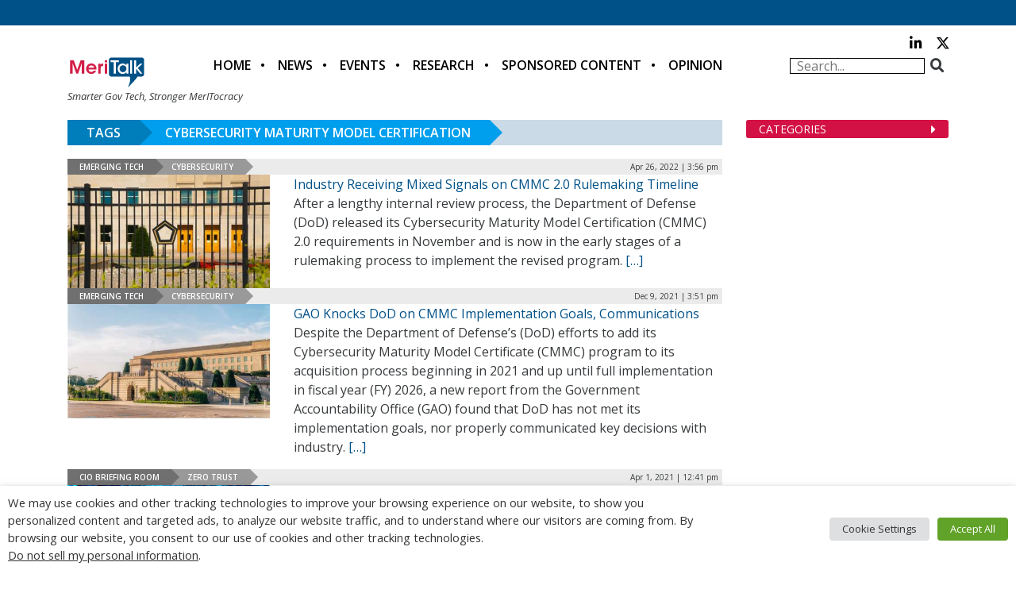

--- FILE ---
content_type: text/html; charset=utf-8
request_url: https://www.google.com/recaptcha/api2/anchor?ar=1&k=6LfjUksoAAAAANVNdROJadQLeQzyZgJ0_VD4XxG-&co=aHR0cHM6Ly9tZXJpdGFsay5jb206NDQz&hl=en&v=N67nZn4AqZkNcbeMu4prBgzg&theme=light&size=normal&anchor-ms=20000&execute-ms=30000&cb=6gmmaqp571lj
body_size: 49584
content:
<!DOCTYPE HTML><html dir="ltr" lang="en"><head><meta http-equiv="Content-Type" content="text/html; charset=UTF-8">
<meta http-equiv="X-UA-Compatible" content="IE=edge">
<title>reCAPTCHA</title>
<style type="text/css">
/* cyrillic-ext */
@font-face {
  font-family: 'Roboto';
  font-style: normal;
  font-weight: 400;
  font-stretch: 100%;
  src: url(//fonts.gstatic.com/s/roboto/v48/KFO7CnqEu92Fr1ME7kSn66aGLdTylUAMa3GUBHMdazTgWw.woff2) format('woff2');
  unicode-range: U+0460-052F, U+1C80-1C8A, U+20B4, U+2DE0-2DFF, U+A640-A69F, U+FE2E-FE2F;
}
/* cyrillic */
@font-face {
  font-family: 'Roboto';
  font-style: normal;
  font-weight: 400;
  font-stretch: 100%;
  src: url(//fonts.gstatic.com/s/roboto/v48/KFO7CnqEu92Fr1ME7kSn66aGLdTylUAMa3iUBHMdazTgWw.woff2) format('woff2');
  unicode-range: U+0301, U+0400-045F, U+0490-0491, U+04B0-04B1, U+2116;
}
/* greek-ext */
@font-face {
  font-family: 'Roboto';
  font-style: normal;
  font-weight: 400;
  font-stretch: 100%;
  src: url(//fonts.gstatic.com/s/roboto/v48/KFO7CnqEu92Fr1ME7kSn66aGLdTylUAMa3CUBHMdazTgWw.woff2) format('woff2');
  unicode-range: U+1F00-1FFF;
}
/* greek */
@font-face {
  font-family: 'Roboto';
  font-style: normal;
  font-weight: 400;
  font-stretch: 100%;
  src: url(//fonts.gstatic.com/s/roboto/v48/KFO7CnqEu92Fr1ME7kSn66aGLdTylUAMa3-UBHMdazTgWw.woff2) format('woff2');
  unicode-range: U+0370-0377, U+037A-037F, U+0384-038A, U+038C, U+038E-03A1, U+03A3-03FF;
}
/* math */
@font-face {
  font-family: 'Roboto';
  font-style: normal;
  font-weight: 400;
  font-stretch: 100%;
  src: url(//fonts.gstatic.com/s/roboto/v48/KFO7CnqEu92Fr1ME7kSn66aGLdTylUAMawCUBHMdazTgWw.woff2) format('woff2');
  unicode-range: U+0302-0303, U+0305, U+0307-0308, U+0310, U+0312, U+0315, U+031A, U+0326-0327, U+032C, U+032F-0330, U+0332-0333, U+0338, U+033A, U+0346, U+034D, U+0391-03A1, U+03A3-03A9, U+03B1-03C9, U+03D1, U+03D5-03D6, U+03F0-03F1, U+03F4-03F5, U+2016-2017, U+2034-2038, U+203C, U+2040, U+2043, U+2047, U+2050, U+2057, U+205F, U+2070-2071, U+2074-208E, U+2090-209C, U+20D0-20DC, U+20E1, U+20E5-20EF, U+2100-2112, U+2114-2115, U+2117-2121, U+2123-214F, U+2190, U+2192, U+2194-21AE, U+21B0-21E5, U+21F1-21F2, U+21F4-2211, U+2213-2214, U+2216-22FF, U+2308-230B, U+2310, U+2319, U+231C-2321, U+2336-237A, U+237C, U+2395, U+239B-23B7, U+23D0, U+23DC-23E1, U+2474-2475, U+25AF, U+25B3, U+25B7, U+25BD, U+25C1, U+25CA, U+25CC, U+25FB, U+266D-266F, U+27C0-27FF, U+2900-2AFF, U+2B0E-2B11, U+2B30-2B4C, U+2BFE, U+3030, U+FF5B, U+FF5D, U+1D400-1D7FF, U+1EE00-1EEFF;
}
/* symbols */
@font-face {
  font-family: 'Roboto';
  font-style: normal;
  font-weight: 400;
  font-stretch: 100%;
  src: url(//fonts.gstatic.com/s/roboto/v48/KFO7CnqEu92Fr1ME7kSn66aGLdTylUAMaxKUBHMdazTgWw.woff2) format('woff2');
  unicode-range: U+0001-000C, U+000E-001F, U+007F-009F, U+20DD-20E0, U+20E2-20E4, U+2150-218F, U+2190, U+2192, U+2194-2199, U+21AF, U+21E6-21F0, U+21F3, U+2218-2219, U+2299, U+22C4-22C6, U+2300-243F, U+2440-244A, U+2460-24FF, U+25A0-27BF, U+2800-28FF, U+2921-2922, U+2981, U+29BF, U+29EB, U+2B00-2BFF, U+4DC0-4DFF, U+FFF9-FFFB, U+10140-1018E, U+10190-1019C, U+101A0, U+101D0-101FD, U+102E0-102FB, U+10E60-10E7E, U+1D2C0-1D2D3, U+1D2E0-1D37F, U+1F000-1F0FF, U+1F100-1F1AD, U+1F1E6-1F1FF, U+1F30D-1F30F, U+1F315, U+1F31C, U+1F31E, U+1F320-1F32C, U+1F336, U+1F378, U+1F37D, U+1F382, U+1F393-1F39F, U+1F3A7-1F3A8, U+1F3AC-1F3AF, U+1F3C2, U+1F3C4-1F3C6, U+1F3CA-1F3CE, U+1F3D4-1F3E0, U+1F3ED, U+1F3F1-1F3F3, U+1F3F5-1F3F7, U+1F408, U+1F415, U+1F41F, U+1F426, U+1F43F, U+1F441-1F442, U+1F444, U+1F446-1F449, U+1F44C-1F44E, U+1F453, U+1F46A, U+1F47D, U+1F4A3, U+1F4B0, U+1F4B3, U+1F4B9, U+1F4BB, U+1F4BF, U+1F4C8-1F4CB, U+1F4D6, U+1F4DA, U+1F4DF, U+1F4E3-1F4E6, U+1F4EA-1F4ED, U+1F4F7, U+1F4F9-1F4FB, U+1F4FD-1F4FE, U+1F503, U+1F507-1F50B, U+1F50D, U+1F512-1F513, U+1F53E-1F54A, U+1F54F-1F5FA, U+1F610, U+1F650-1F67F, U+1F687, U+1F68D, U+1F691, U+1F694, U+1F698, U+1F6AD, U+1F6B2, U+1F6B9-1F6BA, U+1F6BC, U+1F6C6-1F6CF, U+1F6D3-1F6D7, U+1F6E0-1F6EA, U+1F6F0-1F6F3, U+1F6F7-1F6FC, U+1F700-1F7FF, U+1F800-1F80B, U+1F810-1F847, U+1F850-1F859, U+1F860-1F887, U+1F890-1F8AD, U+1F8B0-1F8BB, U+1F8C0-1F8C1, U+1F900-1F90B, U+1F93B, U+1F946, U+1F984, U+1F996, U+1F9E9, U+1FA00-1FA6F, U+1FA70-1FA7C, U+1FA80-1FA89, U+1FA8F-1FAC6, U+1FACE-1FADC, U+1FADF-1FAE9, U+1FAF0-1FAF8, U+1FB00-1FBFF;
}
/* vietnamese */
@font-face {
  font-family: 'Roboto';
  font-style: normal;
  font-weight: 400;
  font-stretch: 100%;
  src: url(//fonts.gstatic.com/s/roboto/v48/KFO7CnqEu92Fr1ME7kSn66aGLdTylUAMa3OUBHMdazTgWw.woff2) format('woff2');
  unicode-range: U+0102-0103, U+0110-0111, U+0128-0129, U+0168-0169, U+01A0-01A1, U+01AF-01B0, U+0300-0301, U+0303-0304, U+0308-0309, U+0323, U+0329, U+1EA0-1EF9, U+20AB;
}
/* latin-ext */
@font-face {
  font-family: 'Roboto';
  font-style: normal;
  font-weight: 400;
  font-stretch: 100%;
  src: url(//fonts.gstatic.com/s/roboto/v48/KFO7CnqEu92Fr1ME7kSn66aGLdTylUAMa3KUBHMdazTgWw.woff2) format('woff2');
  unicode-range: U+0100-02BA, U+02BD-02C5, U+02C7-02CC, U+02CE-02D7, U+02DD-02FF, U+0304, U+0308, U+0329, U+1D00-1DBF, U+1E00-1E9F, U+1EF2-1EFF, U+2020, U+20A0-20AB, U+20AD-20C0, U+2113, U+2C60-2C7F, U+A720-A7FF;
}
/* latin */
@font-face {
  font-family: 'Roboto';
  font-style: normal;
  font-weight: 400;
  font-stretch: 100%;
  src: url(//fonts.gstatic.com/s/roboto/v48/KFO7CnqEu92Fr1ME7kSn66aGLdTylUAMa3yUBHMdazQ.woff2) format('woff2');
  unicode-range: U+0000-00FF, U+0131, U+0152-0153, U+02BB-02BC, U+02C6, U+02DA, U+02DC, U+0304, U+0308, U+0329, U+2000-206F, U+20AC, U+2122, U+2191, U+2193, U+2212, U+2215, U+FEFF, U+FFFD;
}
/* cyrillic-ext */
@font-face {
  font-family: 'Roboto';
  font-style: normal;
  font-weight: 500;
  font-stretch: 100%;
  src: url(//fonts.gstatic.com/s/roboto/v48/KFO7CnqEu92Fr1ME7kSn66aGLdTylUAMa3GUBHMdazTgWw.woff2) format('woff2');
  unicode-range: U+0460-052F, U+1C80-1C8A, U+20B4, U+2DE0-2DFF, U+A640-A69F, U+FE2E-FE2F;
}
/* cyrillic */
@font-face {
  font-family: 'Roboto';
  font-style: normal;
  font-weight: 500;
  font-stretch: 100%;
  src: url(//fonts.gstatic.com/s/roboto/v48/KFO7CnqEu92Fr1ME7kSn66aGLdTylUAMa3iUBHMdazTgWw.woff2) format('woff2');
  unicode-range: U+0301, U+0400-045F, U+0490-0491, U+04B0-04B1, U+2116;
}
/* greek-ext */
@font-face {
  font-family: 'Roboto';
  font-style: normal;
  font-weight: 500;
  font-stretch: 100%;
  src: url(//fonts.gstatic.com/s/roboto/v48/KFO7CnqEu92Fr1ME7kSn66aGLdTylUAMa3CUBHMdazTgWw.woff2) format('woff2');
  unicode-range: U+1F00-1FFF;
}
/* greek */
@font-face {
  font-family: 'Roboto';
  font-style: normal;
  font-weight: 500;
  font-stretch: 100%;
  src: url(//fonts.gstatic.com/s/roboto/v48/KFO7CnqEu92Fr1ME7kSn66aGLdTylUAMa3-UBHMdazTgWw.woff2) format('woff2');
  unicode-range: U+0370-0377, U+037A-037F, U+0384-038A, U+038C, U+038E-03A1, U+03A3-03FF;
}
/* math */
@font-face {
  font-family: 'Roboto';
  font-style: normal;
  font-weight: 500;
  font-stretch: 100%;
  src: url(//fonts.gstatic.com/s/roboto/v48/KFO7CnqEu92Fr1ME7kSn66aGLdTylUAMawCUBHMdazTgWw.woff2) format('woff2');
  unicode-range: U+0302-0303, U+0305, U+0307-0308, U+0310, U+0312, U+0315, U+031A, U+0326-0327, U+032C, U+032F-0330, U+0332-0333, U+0338, U+033A, U+0346, U+034D, U+0391-03A1, U+03A3-03A9, U+03B1-03C9, U+03D1, U+03D5-03D6, U+03F0-03F1, U+03F4-03F5, U+2016-2017, U+2034-2038, U+203C, U+2040, U+2043, U+2047, U+2050, U+2057, U+205F, U+2070-2071, U+2074-208E, U+2090-209C, U+20D0-20DC, U+20E1, U+20E5-20EF, U+2100-2112, U+2114-2115, U+2117-2121, U+2123-214F, U+2190, U+2192, U+2194-21AE, U+21B0-21E5, U+21F1-21F2, U+21F4-2211, U+2213-2214, U+2216-22FF, U+2308-230B, U+2310, U+2319, U+231C-2321, U+2336-237A, U+237C, U+2395, U+239B-23B7, U+23D0, U+23DC-23E1, U+2474-2475, U+25AF, U+25B3, U+25B7, U+25BD, U+25C1, U+25CA, U+25CC, U+25FB, U+266D-266F, U+27C0-27FF, U+2900-2AFF, U+2B0E-2B11, U+2B30-2B4C, U+2BFE, U+3030, U+FF5B, U+FF5D, U+1D400-1D7FF, U+1EE00-1EEFF;
}
/* symbols */
@font-face {
  font-family: 'Roboto';
  font-style: normal;
  font-weight: 500;
  font-stretch: 100%;
  src: url(//fonts.gstatic.com/s/roboto/v48/KFO7CnqEu92Fr1ME7kSn66aGLdTylUAMaxKUBHMdazTgWw.woff2) format('woff2');
  unicode-range: U+0001-000C, U+000E-001F, U+007F-009F, U+20DD-20E0, U+20E2-20E4, U+2150-218F, U+2190, U+2192, U+2194-2199, U+21AF, U+21E6-21F0, U+21F3, U+2218-2219, U+2299, U+22C4-22C6, U+2300-243F, U+2440-244A, U+2460-24FF, U+25A0-27BF, U+2800-28FF, U+2921-2922, U+2981, U+29BF, U+29EB, U+2B00-2BFF, U+4DC0-4DFF, U+FFF9-FFFB, U+10140-1018E, U+10190-1019C, U+101A0, U+101D0-101FD, U+102E0-102FB, U+10E60-10E7E, U+1D2C0-1D2D3, U+1D2E0-1D37F, U+1F000-1F0FF, U+1F100-1F1AD, U+1F1E6-1F1FF, U+1F30D-1F30F, U+1F315, U+1F31C, U+1F31E, U+1F320-1F32C, U+1F336, U+1F378, U+1F37D, U+1F382, U+1F393-1F39F, U+1F3A7-1F3A8, U+1F3AC-1F3AF, U+1F3C2, U+1F3C4-1F3C6, U+1F3CA-1F3CE, U+1F3D4-1F3E0, U+1F3ED, U+1F3F1-1F3F3, U+1F3F5-1F3F7, U+1F408, U+1F415, U+1F41F, U+1F426, U+1F43F, U+1F441-1F442, U+1F444, U+1F446-1F449, U+1F44C-1F44E, U+1F453, U+1F46A, U+1F47D, U+1F4A3, U+1F4B0, U+1F4B3, U+1F4B9, U+1F4BB, U+1F4BF, U+1F4C8-1F4CB, U+1F4D6, U+1F4DA, U+1F4DF, U+1F4E3-1F4E6, U+1F4EA-1F4ED, U+1F4F7, U+1F4F9-1F4FB, U+1F4FD-1F4FE, U+1F503, U+1F507-1F50B, U+1F50D, U+1F512-1F513, U+1F53E-1F54A, U+1F54F-1F5FA, U+1F610, U+1F650-1F67F, U+1F687, U+1F68D, U+1F691, U+1F694, U+1F698, U+1F6AD, U+1F6B2, U+1F6B9-1F6BA, U+1F6BC, U+1F6C6-1F6CF, U+1F6D3-1F6D7, U+1F6E0-1F6EA, U+1F6F0-1F6F3, U+1F6F7-1F6FC, U+1F700-1F7FF, U+1F800-1F80B, U+1F810-1F847, U+1F850-1F859, U+1F860-1F887, U+1F890-1F8AD, U+1F8B0-1F8BB, U+1F8C0-1F8C1, U+1F900-1F90B, U+1F93B, U+1F946, U+1F984, U+1F996, U+1F9E9, U+1FA00-1FA6F, U+1FA70-1FA7C, U+1FA80-1FA89, U+1FA8F-1FAC6, U+1FACE-1FADC, U+1FADF-1FAE9, U+1FAF0-1FAF8, U+1FB00-1FBFF;
}
/* vietnamese */
@font-face {
  font-family: 'Roboto';
  font-style: normal;
  font-weight: 500;
  font-stretch: 100%;
  src: url(//fonts.gstatic.com/s/roboto/v48/KFO7CnqEu92Fr1ME7kSn66aGLdTylUAMa3OUBHMdazTgWw.woff2) format('woff2');
  unicode-range: U+0102-0103, U+0110-0111, U+0128-0129, U+0168-0169, U+01A0-01A1, U+01AF-01B0, U+0300-0301, U+0303-0304, U+0308-0309, U+0323, U+0329, U+1EA0-1EF9, U+20AB;
}
/* latin-ext */
@font-face {
  font-family: 'Roboto';
  font-style: normal;
  font-weight: 500;
  font-stretch: 100%;
  src: url(//fonts.gstatic.com/s/roboto/v48/KFO7CnqEu92Fr1ME7kSn66aGLdTylUAMa3KUBHMdazTgWw.woff2) format('woff2');
  unicode-range: U+0100-02BA, U+02BD-02C5, U+02C7-02CC, U+02CE-02D7, U+02DD-02FF, U+0304, U+0308, U+0329, U+1D00-1DBF, U+1E00-1E9F, U+1EF2-1EFF, U+2020, U+20A0-20AB, U+20AD-20C0, U+2113, U+2C60-2C7F, U+A720-A7FF;
}
/* latin */
@font-face {
  font-family: 'Roboto';
  font-style: normal;
  font-weight: 500;
  font-stretch: 100%;
  src: url(//fonts.gstatic.com/s/roboto/v48/KFO7CnqEu92Fr1ME7kSn66aGLdTylUAMa3yUBHMdazQ.woff2) format('woff2');
  unicode-range: U+0000-00FF, U+0131, U+0152-0153, U+02BB-02BC, U+02C6, U+02DA, U+02DC, U+0304, U+0308, U+0329, U+2000-206F, U+20AC, U+2122, U+2191, U+2193, U+2212, U+2215, U+FEFF, U+FFFD;
}
/* cyrillic-ext */
@font-face {
  font-family: 'Roboto';
  font-style: normal;
  font-weight: 900;
  font-stretch: 100%;
  src: url(//fonts.gstatic.com/s/roboto/v48/KFO7CnqEu92Fr1ME7kSn66aGLdTylUAMa3GUBHMdazTgWw.woff2) format('woff2');
  unicode-range: U+0460-052F, U+1C80-1C8A, U+20B4, U+2DE0-2DFF, U+A640-A69F, U+FE2E-FE2F;
}
/* cyrillic */
@font-face {
  font-family: 'Roboto';
  font-style: normal;
  font-weight: 900;
  font-stretch: 100%;
  src: url(//fonts.gstatic.com/s/roboto/v48/KFO7CnqEu92Fr1ME7kSn66aGLdTylUAMa3iUBHMdazTgWw.woff2) format('woff2');
  unicode-range: U+0301, U+0400-045F, U+0490-0491, U+04B0-04B1, U+2116;
}
/* greek-ext */
@font-face {
  font-family: 'Roboto';
  font-style: normal;
  font-weight: 900;
  font-stretch: 100%;
  src: url(//fonts.gstatic.com/s/roboto/v48/KFO7CnqEu92Fr1ME7kSn66aGLdTylUAMa3CUBHMdazTgWw.woff2) format('woff2');
  unicode-range: U+1F00-1FFF;
}
/* greek */
@font-face {
  font-family: 'Roboto';
  font-style: normal;
  font-weight: 900;
  font-stretch: 100%;
  src: url(//fonts.gstatic.com/s/roboto/v48/KFO7CnqEu92Fr1ME7kSn66aGLdTylUAMa3-UBHMdazTgWw.woff2) format('woff2');
  unicode-range: U+0370-0377, U+037A-037F, U+0384-038A, U+038C, U+038E-03A1, U+03A3-03FF;
}
/* math */
@font-face {
  font-family: 'Roboto';
  font-style: normal;
  font-weight: 900;
  font-stretch: 100%;
  src: url(//fonts.gstatic.com/s/roboto/v48/KFO7CnqEu92Fr1ME7kSn66aGLdTylUAMawCUBHMdazTgWw.woff2) format('woff2');
  unicode-range: U+0302-0303, U+0305, U+0307-0308, U+0310, U+0312, U+0315, U+031A, U+0326-0327, U+032C, U+032F-0330, U+0332-0333, U+0338, U+033A, U+0346, U+034D, U+0391-03A1, U+03A3-03A9, U+03B1-03C9, U+03D1, U+03D5-03D6, U+03F0-03F1, U+03F4-03F5, U+2016-2017, U+2034-2038, U+203C, U+2040, U+2043, U+2047, U+2050, U+2057, U+205F, U+2070-2071, U+2074-208E, U+2090-209C, U+20D0-20DC, U+20E1, U+20E5-20EF, U+2100-2112, U+2114-2115, U+2117-2121, U+2123-214F, U+2190, U+2192, U+2194-21AE, U+21B0-21E5, U+21F1-21F2, U+21F4-2211, U+2213-2214, U+2216-22FF, U+2308-230B, U+2310, U+2319, U+231C-2321, U+2336-237A, U+237C, U+2395, U+239B-23B7, U+23D0, U+23DC-23E1, U+2474-2475, U+25AF, U+25B3, U+25B7, U+25BD, U+25C1, U+25CA, U+25CC, U+25FB, U+266D-266F, U+27C0-27FF, U+2900-2AFF, U+2B0E-2B11, U+2B30-2B4C, U+2BFE, U+3030, U+FF5B, U+FF5D, U+1D400-1D7FF, U+1EE00-1EEFF;
}
/* symbols */
@font-face {
  font-family: 'Roboto';
  font-style: normal;
  font-weight: 900;
  font-stretch: 100%;
  src: url(//fonts.gstatic.com/s/roboto/v48/KFO7CnqEu92Fr1ME7kSn66aGLdTylUAMaxKUBHMdazTgWw.woff2) format('woff2');
  unicode-range: U+0001-000C, U+000E-001F, U+007F-009F, U+20DD-20E0, U+20E2-20E4, U+2150-218F, U+2190, U+2192, U+2194-2199, U+21AF, U+21E6-21F0, U+21F3, U+2218-2219, U+2299, U+22C4-22C6, U+2300-243F, U+2440-244A, U+2460-24FF, U+25A0-27BF, U+2800-28FF, U+2921-2922, U+2981, U+29BF, U+29EB, U+2B00-2BFF, U+4DC0-4DFF, U+FFF9-FFFB, U+10140-1018E, U+10190-1019C, U+101A0, U+101D0-101FD, U+102E0-102FB, U+10E60-10E7E, U+1D2C0-1D2D3, U+1D2E0-1D37F, U+1F000-1F0FF, U+1F100-1F1AD, U+1F1E6-1F1FF, U+1F30D-1F30F, U+1F315, U+1F31C, U+1F31E, U+1F320-1F32C, U+1F336, U+1F378, U+1F37D, U+1F382, U+1F393-1F39F, U+1F3A7-1F3A8, U+1F3AC-1F3AF, U+1F3C2, U+1F3C4-1F3C6, U+1F3CA-1F3CE, U+1F3D4-1F3E0, U+1F3ED, U+1F3F1-1F3F3, U+1F3F5-1F3F7, U+1F408, U+1F415, U+1F41F, U+1F426, U+1F43F, U+1F441-1F442, U+1F444, U+1F446-1F449, U+1F44C-1F44E, U+1F453, U+1F46A, U+1F47D, U+1F4A3, U+1F4B0, U+1F4B3, U+1F4B9, U+1F4BB, U+1F4BF, U+1F4C8-1F4CB, U+1F4D6, U+1F4DA, U+1F4DF, U+1F4E3-1F4E6, U+1F4EA-1F4ED, U+1F4F7, U+1F4F9-1F4FB, U+1F4FD-1F4FE, U+1F503, U+1F507-1F50B, U+1F50D, U+1F512-1F513, U+1F53E-1F54A, U+1F54F-1F5FA, U+1F610, U+1F650-1F67F, U+1F687, U+1F68D, U+1F691, U+1F694, U+1F698, U+1F6AD, U+1F6B2, U+1F6B9-1F6BA, U+1F6BC, U+1F6C6-1F6CF, U+1F6D3-1F6D7, U+1F6E0-1F6EA, U+1F6F0-1F6F3, U+1F6F7-1F6FC, U+1F700-1F7FF, U+1F800-1F80B, U+1F810-1F847, U+1F850-1F859, U+1F860-1F887, U+1F890-1F8AD, U+1F8B0-1F8BB, U+1F8C0-1F8C1, U+1F900-1F90B, U+1F93B, U+1F946, U+1F984, U+1F996, U+1F9E9, U+1FA00-1FA6F, U+1FA70-1FA7C, U+1FA80-1FA89, U+1FA8F-1FAC6, U+1FACE-1FADC, U+1FADF-1FAE9, U+1FAF0-1FAF8, U+1FB00-1FBFF;
}
/* vietnamese */
@font-face {
  font-family: 'Roboto';
  font-style: normal;
  font-weight: 900;
  font-stretch: 100%;
  src: url(//fonts.gstatic.com/s/roboto/v48/KFO7CnqEu92Fr1ME7kSn66aGLdTylUAMa3OUBHMdazTgWw.woff2) format('woff2');
  unicode-range: U+0102-0103, U+0110-0111, U+0128-0129, U+0168-0169, U+01A0-01A1, U+01AF-01B0, U+0300-0301, U+0303-0304, U+0308-0309, U+0323, U+0329, U+1EA0-1EF9, U+20AB;
}
/* latin-ext */
@font-face {
  font-family: 'Roboto';
  font-style: normal;
  font-weight: 900;
  font-stretch: 100%;
  src: url(//fonts.gstatic.com/s/roboto/v48/KFO7CnqEu92Fr1ME7kSn66aGLdTylUAMa3KUBHMdazTgWw.woff2) format('woff2');
  unicode-range: U+0100-02BA, U+02BD-02C5, U+02C7-02CC, U+02CE-02D7, U+02DD-02FF, U+0304, U+0308, U+0329, U+1D00-1DBF, U+1E00-1E9F, U+1EF2-1EFF, U+2020, U+20A0-20AB, U+20AD-20C0, U+2113, U+2C60-2C7F, U+A720-A7FF;
}
/* latin */
@font-face {
  font-family: 'Roboto';
  font-style: normal;
  font-weight: 900;
  font-stretch: 100%;
  src: url(//fonts.gstatic.com/s/roboto/v48/KFO7CnqEu92Fr1ME7kSn66aGLdTylUAMa3yUBHMdazQ.woff2) format('woff2');
  unicode-range: U+0000-00FF, U+0131, U+0152-0153, U+02BB-02BC, U+02C6, U+02DA, U+02DC, U+0304, U+0308, U+0329, U+2000-206F, U+20AC, U+2122, U+2191, U+2193, U+2212, U+2215, U+FEFF, U+FFFD;
}

</style>
<link rel="stylesheet" type="text/css" href="https://www.gstatic.com/recaptcha/releases/N67nZn4AqZkNcbeMu4prBgzg/styles__ltr.css">
<script nonce="8xKJ8CK-lL5TfJHgBmxz6g" type="text/javascript">window['__recaptcha_api'] = 'https://www.google.com/recaptcha/api2/';</script>
<script type="text/javascript" src="https://www.gstatic.com/recaptcha/releases/N67nZn4AqZkNcbeMu4prBgzg/recaptcha__en.js" nonce="8xKJ8CK-lL5TfJHgBmxz6g">
      
    </script></head>
<body><div id="rc-anchor-alert" class="rc-anchor-alert"></div>
<input type="hidden" id="recaptcha-token" value="[base64]">
<script type="text/javascript" nonce="8xKJ8CK-lL5TfJHgBmxz6g">
      recaptcha.anchor.Main.init("[\x22ainput\x22,[\x22bgdata\x22,\x22\x22,\[base64]/[base64]/[base64]/ZyhXLGgpOnEoW04sMjEsbF0sVywwKSxoKSxmYWxzZSxmYWxzZSl9Y2F0Y2goayl7RygzNTgsVyk/[base64]/[base64]/[base64]/[base64]/[base64]/[base64]/[base64]/bmV3IEJbT10oRFswXSk6dz09Mj9uZXcgQltPXShEWzBdLERbMV0pOnc9PTM/bmV3IEJbT10oRFswXSxEWzFdLERbMl0pOnc9PTQ/[base64]/[base64]/[base64]/[base64]/[base64]\\u003d\x22,\[base64]\\u003d\\u003d\x22,\x22cijCpMKtEgE/[base64]/[base64]/Ch8O3w4s6b1hCLcKeAy3CjBHCv3EBwp3DssOpw4jDswnDgzBRFhtXSMK/wo89EMO4w7NBwpJoN8Kfwp/[base64]/CpzlBw7/[base64]/DqlzCuTsgw6jCjsKOPMKkwo0Ew7NAwqbChcOcZsOEFkzCrMKgw47DlwrCt3LDucKnw4NwDsOKW00RcMK0K8KOAcK1LUYYJsKowpAQKGbChMK/Q8O6w582wosMZ1ZXw59Lwp7Dr8Kgf8Kpwp4Iw7/DgcKNwpHDnWMeRsKgwprDlU/DicOlw7MPwotRwq7CjcObw5bCqShqw5BhwoVdw7zCmALDkUBUWHVrB8KXwq04UcO+w7zDo3PDscOKw75ZfMOocFnCp8KmIxNrZSkXwohFwrNCa2jDjcOERmbDnMK7BAMOwoJrJsOgw4bCtArCr2/CmRPDvcKWwr/[base64]/Ck1ZTZirDmDwDwrVuSRzCqSYmwpvDmcKJSl0fwrgUwqpywq0/w7UzP8KKeMOUw7BSwpsgakTDu3sGDcOtwrDCgAYNwrk3wrLDncOhNcKTJ8OCMmowwrYRwqLCrcK1dsKzNWhud8ORFD/CpVLDgVfDnsKYP8Oxw6sXEsOuw4/CsUQWwp/CucO6S8K5wprCnQjDvFFvwpYRw6puwpZNwo8yw4doRsKYQMKow4DDosOYPMKPMyTDrjEZZMK2wpfDvsO3w5VtSMOaAMKfwqTDlsOof0Vwwp7Cqn/DsMOxOcOywqDChw/CvxovRcOoEjhXDMOKw7lqw70awo/[base64]/wo4dw4JFVDYDTm4Lw5vDlx7ClmRHwofCkMO2dhAENRPDpMKwHA8nHMK8KCLCmMKDACEswrhywoDDgcOFSBXCoDPDjsKvwo/[base64]/CocKHw5wlbxVvRgnDjcKDAMKqDcKlwqbDv8OGGXLDo2bDtAsPw4bDrsOkUUzCkw42S0rDkwwvw4EZPcOMLALDmQbDksKecGQfLnbCvy41w709V0wowrp7wr0UfGDDm8OXwovCl2gSY8KhKcKbY8OLbWw7O8KHKsKGwpYyw6DChBlyGjrDoBkcB8KgL1l/[base64]/DuE7DgsKCDsOIw4gkG8OsCwBbJsKYw6dawo3DjzrDosOvw7DCksKCwqY8w6/CpnrDiMK5OcK1w4LCrcOswrrCozDDv1l/LhLCiQZ1w64ew7jDvzjDi8K/w4/CvA0ANcKYw4fDhcKyMMOiwqQYw53DtsOrw6zDrMO4wrbDvsOcFjw8fxAqw51EDMOsD8KAewcBRydpwoHDgsKUwpwgwrjDlAJQw4cmwrvDozXChC0/wr/DhzbDmMKCfy1YXSzCv8K9QsOUwqomfcKcwoXClwzCvcKVK8OoGATDrAcywpXCoALCojY1MsKDwq/DtTDDpsOzIMKnb3IebMOAw40BPwbCuwnChHI0GsODLsOnwpXDgHzDkMOGZBPDkSvCjmE7fsKnwqbChAjCoTTCllPDnWHDj3rCqB58XBnChcKmXsO8w5zClMK9UigXw7XDnMOJwrYgZCcSK8K7wpJINsOjw580w77DvcKFICVYwqvCuHoIw77DuHd3wqExwrRca3/Ci8OOw6vCqsKLcALCpF/[base64]/CrsOqe8KZasKhXMO5TytnIsOXwqjDl3smwp8aJn7DvQjDnwHCocKwLU4AwofDpcKYwrXDpMOAwoElwrwZw6wtw5E2wqg4wq3Ds8KHwrJ8wrpPMHDCv8K4wqEDwq5Ew7teOMOvFcOjw4fClcOPwrIrLUjDt8O7w6DCpijCisK6wr3Cr8KWwqd/S8KKfcKCVcOVZMKqwqI9ZsOpTyZzwofDty0QwpxMw7LDlRLDlMOAY8OMBBfDtcKDw5bDqU1Ew7IXLxthw6IcWsK0JMOewoFwZTYjwotWYV3CkHNsMsOBXUtpeMKew4/CryR6TMK/SMKpUcO/JBfDrVTDhcO0wpjCn8KSwo3DgcOxb8KvwrMZUsKBw5U/wqXCqzoPwoZCwq3DjwTDgA4DOsKbJsOkUw9twrQYQMKjE8OrXQdpBFbDiA3DhGzCoQjCucOMMcOMw5fDhhF6woENbMKXAyfCncOOw5ZwWltjw5Ipw4cGSMOJwo0wDmnDkTYewqF1wowUYn0Rw4XDuMOKHV/CjiPCgsKuXsK5RcOQE1VteMKkwpHCpsK1wrE1YMOFw79nNBsleivDrcKDwoZ1wo8Ga8KSw7EaEndnJBvCujZxwozClsOFw5zCnmxcw7AnSy/[base64]/[base64]/w6diJcOEwo9eKsOBwpDCqMKvbMKlKMOzw5LCi07CvMKGw7gmOsOib8KrIcObw43Ci8KOEcOWNVXDqH4ewqNXwqfDtsKmI8OiKMK+MMKQCywOeT7DqivCq8KfWilEw7Fyw6rDtWYgFzbCsUZuYMOZcsOIw5fDp8KSworCkDDDkinDtl9hw4/[base64]/DnsKTJsKbw7t3cMOsb8KnY8K/P0QFwr89wp9hwpRSwrfDhEhHwqpTYVDCh14fwpzDncOGOR8FfVlcVzDDpMOkwrPDoBZJw7EjShQuOUBRwpsbeWQ1IXsDJVHCqgwew6/CsgrDusOpw7nChyFtGlNgwojDq3rCosKowrZCw75mw43DkMKXw4ErfSrCosKRw5ALwptRwqTCn8KCwpvDuTJPLjstw4JLDy0mUnXCuMKVwqlOQGViZU0/wo/CuWLDhDPDkBDCtgHDrMOqYjwBwpbDgQ8DwqLCpsOsICTDoMKXdsKowpRuRcK3w5pqHBvDolrDj3rCmwAJw653w6l+AsKkw4Ebw419Ah5ww5PChA/DnFUJw6pKehfCv8OMMA4Fw64nEcKJEcO4wo/DlcOOYkc6wrMnwo8eGMOZw7Q7DMK/w6VxN8KXw4xqdsORw5gkGMKcE8OyLMKcPsOwWcOsDy/CmcKUw4MTwqfCvh/DmnzChMKAwrwPd3UDNX/Cs8KOwoHDmijCm8KmbsK8Ii8kZsKYwpMaPMOqwpQaaMOwwpgFd8OiMMOSw6JWJMK/K8OBwpHCq3Z6w7oWcVzCpEvCkcOfwqLCkFUEGxbCocOhwoB/w6rCl8OSw4XDpnrCtyVuMW8ZLMOnwoleYMOjw73ChsKFZMKkMcK1wqY6wo3DoUnCpcK3Wl4TKlXDusKBM8OmwpPCoMK8SAzDqgDDlUwxw7fCosO6woEQwofCiSPDhnzCjid/[base64]/CgcK7NMKvwqLCsDRtAFEwPljClMO7wos6wp1pwokqb8KaOsK2w5XDvS3Ck1s/[base64]/DhTrDssKEw5/[base64]/[base64]/[base64]/DnsOdwqPDgXxLHMOGwoTCosOSw496TAk5YMKIw5vDlydqw6ZVw63Ds21bwqbDhG7CusKZw7fDucOtwrfCu8KlQcOhDcKodsOCw5VPwrUww6J4w53CiMOYw60QVMO1WnnConnCiTnDsMK1wqHCi0/[base64]/CvghDwpzDnMO1GwtEw4c+wpzCgMKow5E/AcK2w7Ayw7/Dr8KULMKiH8OXw74OAT7Ch8OLw5AiBTXDmnfCgQQIwoDCgnM2wqvCncOBbcK0DT0fwqHCu8KtL2rDkMKgJW3DikDDrDjCrB91VMKOBsOCX8O9w7E4w5IdwqfCmcKdwpPClBzCssOEw6Q5w5TDtl/DvnRhBBVmNCXCmsKlwqQhHMOZwqRzwqAFwqAjdMKfw43Ct8OychxOJMKfwqpSwo/ChQxDa8K3ZWLCkcKkbMKtfsOQw6VOw4pXT8OaPcOkAMOKw4HClsKgw4nChMK2eTbClsOowoAhw4bDr3t2wpNJwpjCvzQrwpXDu0R6wo3DssKOBxUlGcKMw5lvLQ/[base64]/fzXCpCrCisO4FQfCgwDCiH8MG8Ktw7PCu8O/wpMQwrkowolAV8OrDcKDa8Kcw5J2QMKiw4UJPVjDhsKmVMKbwoPCpcOuCsKPGg/CpHxgw6RqCmLCrnRgecKswqbCvFDDsBYhJMOzQzzCmTHCmcOwNcObwqvDmA0wHsOyPsKewqMJwpHDsXfDoRAYw63DpMKnacOmHMOnw51kw4dvSMOzMRMKw60SNRjDusKUw75zEcOuwrDCg0BbcsOwwrPDpcKZw73DhFNAd8KfEcKewpY/[base64]/[base64]/[base64]/[base64]/DtE/[base64]/[base64]/DhRPCs2bDtsOCeiMRwqHDiMK+w4/DhsKVwonCpcK2BjTCgMKdw5rDk2Qww6bCk13DkcKxSMKVwpnDkcKiRz/[base64]/MEHDisOpwqTCiFRXe8OMw4HCgy97MFHDnCjDhSskwpQ2K8Kew5bCpsKSKSMuw67CozvDnkJlwrkZw7DCjHsoTBExwrzCvsKSd8KxImfDkF/DnMO3w4HDrkZPFMKORVbDpDzCm8OLwrt+HznCnMKjTSdbGCDDu8KdwopTw6nClcOTw5DCk8OiwoHCgSzCmU8oAXprw5HCgsOkBR/DqsOGwq5twrbDqsOFwqrCjMOMw7rCk8K4wqjCucKhB8OQS8KXw4PCgyghw7rCiQ5ue8OTEDo2C8Oawp9Twoxpw5rDhMOUd2ZbwrAgSsOQwq5Aw5TDsG3Cu1DCgFUbwoXCqX92w79QGVXCmQjDvsK5EcOgWhYBSMKRIcObN0nDtD/ClsKOPDbDj8OawqjCjwgle8K5TMODw698ecO1w73ChCMwwoTCssOfJhvDnQ7CosKHw4fDgF3Du2EUCsKNDDrCkE3CmsOQwoYhScOeMAAeG8O4w4jClTfDkcKkKsOiw7bDrcKtwo0KXBHCih/DnSwjwr1CworDlMO9w5DCu8KXwovDoCQuasKMVXI0RkbDr1QMwrvDhQjCqAjCtMOvwo8yw4kaNMOGecOHHsKhw7dnZz3DkMK2w7tGRcO+XwHCjMKrwrrDksODezTCnBEub8Kdw6fCtUHCi2rCgH/ChsKHN8Kkw7t9IcOSVCADdMOnw5rDtcKawrpzTUfDtsOHw5/[base64]/[base64]/w5HDhyVPUzFmYsKjwrQ2WCvDnmXDlnHDgcK1NsO7w7tmS8OyP8KhDcONZjx4dsOeCAsrNyTCk3jDmAZ4BcOZw4bDjsKrw6Y8GV/Djnwew7PChxfCnQNYwrjDrsOZCTLDrxDCi8KnNEXDqF3Ci8K1CMOtTcKSw6nDhsKZw4gVw4nCtcKOayDCtGPCoVnDihZUw4DDmlVVeEETG8OhW8K5wp/DnsKlBMOMwrMELcO4wpHDpsKNw5XDvsKgwpnCiQHDnEnDqm88Yw/DpTHCsjbCjsODdcKgUUQFAVHChsKPNULDqMO6wqPCjMO7B2IuwrfDkSvDnMKiw7d+w6s1DcKhG8K6b8KEPCjDkh3CisO6PB5Qw6h5wpVnwpXDvAkIYVApIMO2w65hfy/CmsOAUcK4GMKhw616w6jDrAHCr2vCrHTDtcKlIsKuB1l4AA0ZXsK5FcKjPcK5JjcGw4PCryzDvMOGW8Kjwq/Cl8OVw6lsdsKqwqzChwbCl8OSwobCsSsvwo1ow5rCv8Kjw5rCmm3DmTUjwq/Cv8Kuw4Ydwr3Dnz0NwrDCuVlrHsOXGcOHw4pew7dPw7bCmMOXAh1Uw7QMwq7CjUvCg2XCr1TDjHt0w4ZjMcKhX2/DiUQcYyMzRsKMwr7CvRFqw5rDr8Omw5PDulBZPkAFw6zDsxnDrlghJCFBWcOFwqsadsOaw4HDmhkRKcOPwq/Ds8KaRsO5PMOkwplsUsOqOjY6EsOvw7rCnMK6wqV8w4czS23CtwTDkMKRwrjCssOdBSdXRzUpP0PDrXPCrADCjxEFwqzDlX7DvA3Dg8KBw4EPw4VdC0AeNsOMw5HCkCUdwo7CoiVtwrXCpFY7w7Agw6RcwqwowofCosOHAMOkwphbYC5mw4zDjGfCkMK/VkdswojCuUsIHsKCBgIwAg1qM8OSwp7Dj8KIe8OawojDggbDoB3CoDc2w47CsizDoDTDqcOWXV8twrDDnTbDvA7Cj8KmZBw2csK1w51bD1HDlMOqw7TCmMKUfcOFw4ItJCECVgrChBzCncOoO8KXf0TCmHNLfMKrwrlFw5FnwoPCkMOowr/CgMKxGcOgQUrCpMOqwpDDuEBrwrJrQMKTw58MRcO3YXjDjHjChB4vVMKzWlbDhMKSw6nCkT3Cr3nCgMKzZzJlw4/DhBzCvXLCgRJPdcKtaMO2H0DDgcKawoLDnMK7OyLCgHAbAsOLF8O4wpR+wq/ClcOAEcOgw6HCjzTDoTLCjGlSW8KsBHAgw4nCllkUasO4wqLCqGfDsiEwwr50wro7JE/CphDDtEHDvFTDjl3DlQ/Ck8Oxwowxw6tew5vCij1iwqdVwpHDrmDDocKzw6vDgcOzTsOYwqRvJhp1wqrCvcOzw7MOwo/CncK/HjTDoCDDsWrCiMO+T8Ohw6hxw5B8wpRyw6Unwpsbw7XDg8KVLsOYwovDicOnT8K0UMO4KcKEEsKkw6zChTY8w5gcwqUWwo/ClXLDjmnCuzDCm2/Cgw/DmWldRB8twrjChEzDu8KPOW0sdTvCssKgHQXDgwPDtijCjcKLw6bDvMKxPkXDi0wswrFkwqVWwqBww79RHMKgUXRINg/[base64]/DmMO6a8OnAsK2wqdMw6Jzwq/CvsOkw7BOw57Dh8KQwqENwq7Do1TDpy4DwphowoFyw4LDtwB2b8KUw7HDksOITEUMW8K+w754w4HDmXg7wr3DnsKwwrjCnMKGw53CjsKdLcKPwoxuwpklwpx+w7LCmTkOw4DCjT/DqFLDnCVUOsOcwqoew5gJAsKfwq7DoMKQDG7CpjsGSS7CisOaPsK/[base64]/CicKVGcKLw7DDlGrCpcOYwoHDtcK+w4/DhjDCvsOwSGTDhsKbwqLDpMKVw5zDnMOfHCHCgXbDhsOqw4rCgsOUT8KKwoDDk0AYDAYYVMOGX1E4PcOYAcOrLGd0w5jCj8OCccKDfXojwpDDuHUWwo4mO8KawrzCiUssw70EBsKAw6vCh8O9wo/[base64]/X0PCpztWVcKzeH3Dh8K/fihvRcOawqYdPCQ/asO6w4vDsRnDtMK1d8OEesO9NMKjw7pebCASe3sqMCI4wqTCqWcxCy54wrI1w7UEw4PDlA1WTyBrNmbCmsKhw5lYVRoFMcOMwrbDqz3DucKgK2LDuiRDEyRKwqHCoQ1owow5Z2zCi8O5woTCjh/CgBvDlRIDw6rDq8K0w5k/w5VSY1HCkMKqw7LDn8OdccOHGcO7wp1ewosUUSPCkcK3wqnCt3MSRUfDrcOVacOzwqdwwp/CphNcCsO7YcK/[base64]/DkUrCsThuw4XCln8zC3FpT0fDiCZ7D8OlTlPDucOARcO0wrZvCcK5wpbCrcKDw6HCmi3DmH4VPTxLIEsiwqLDhx9EWiLCvnZAwqrCk8OUw5BGK8Olwq/DhE4AOsKSI27Cmj/CoR0RwoXCtsO4ECVHw4HClSDCmMOMecK7w6wRw783wowbT8OTNsKOw7fDrMKwOiAuw5bDqMONw54raMKgw4vCuR/DgsO2w4YOw6jDgMOAwoXCg8KOw7XDmcKdw6lfw73Di8OBUzs6V8KVw6TDksOsw4Q7HhFtwqdeZGbCvAjDhsOWw4vCscKPdsKidCHDsVkOw40Pw4RcwpvCjQDDtMOdRC/Co2DDmcKiwr3DgiTDlQHCjsOLwq9YGAvCqWciwpIZwqxEw50fMcOPOV4Jw5XCg8OTwr7CsxzDkTbCvl/[base64]/[base64]/CvXvCvw8EwrZyQMOmYsOLwqvCp8KFwqbCgFTCusO6UsKlJ8KJwrjDkWVeT0VaWsKEVsK+A8Orwo3DnMOTw4Esw4tCw4jCvysvwpvDn0XDpnfCtFDCuEILw4TDgcKqFcOEwoVLUzE0woLDlcORBWjCt35jwowaw49fPMKMdFc1E8K0LT/Dkxp5w6w7wo3Du8OuccKwEMOBwo9kw53Cr8K9UMKIU8KfTcKpMh4lwp7CgcK/Kh3Do07Do8KEUlkDdhcZAgTCicOLOMOYw5FOO8KRw7tsQFbCvSXDvVDCgmHCs8O0dy7DvcOGLMKCw4YlY8KMPBXCusKoCiIlcMOyOjJEw5p3HMKwLyvDmMOew67CnAFFV8KNQTsEwroZw5/CpcOaFsKEY8OUwqJ8wrjDisKHw4vDtHFfL8OSwqBiwpHDiVgMw63CkTjDsMKnwqI5wrfDvSTDsgNNw7NYa8Knw5LCoUPCj8KkwpnDkcO7w6gSB8Oiw5U/CcKZbMKsbsKowovDsCJIw4R6Q08JJ2Y/TxHDu8KdPgPDisOaQMOzw5rCpyXDlsK5XhA7I8OcBWYRScOobwbDmCRaNcK/w73DqMKtEFrCskbDj8OYwoLCi8K6fsKxwpTCqwDCvMO7w45owoYyTiXDqAoxw6FTwpRGHGBxwp/CkcKuDMO9WkjDnBEtwoLDj8O3w5/[base64]/[base64]/wrtuwpBDwqtwwoXCssO3w5nCjmB8W8K6FMKHw4dAwqLCnsK/[base64]/R8OIfThVw6EXwofCsnsTw5HCq8KuFw0OWA/DlgTCm8O9w7/CksKhwpZsAkRuwrLDsAPCr8KsQkNawqHCmsOxw5M1NkYww4DDhWDCr8K7wr8LTsKfbMKOw6fDr17Co8ORwpgDwo8VGcKtw40aSMOKw4LCn8OmwqXCjGjDo8KMwop6wqV7wqtMcsKew4tswp7DiSwjUx3DtsOSw7R/PgUnwobDuyzCgcO8woRxw6LCtj3DuDI/FnHDnArDjUAOb1vDiifDjcKUwqDDm8OWw4YWVcK5acOPw6LCjiDCu2rDmU/DvjHCuXHCk8OJwqBBw4hPwrdrSjfDkcObwpXCoMO5w4DCtk3CnsK4wqZzZgoSw4k2w6Y4RxvDkcOlw7cvw7JJMw7DiMKuYcK/WGcpw7MIGVbDg8KFwonDucKcXHnCpy/CnsOeQsKXP8KPw4TCrsKTI3IRwqfCosK+U8KGIgjCvFjCkcOSwr8tH37CnVrChsOKwpvDlA4NM8OLw4sxwrojwrkNTCJhGgMww6HDvEIyIcKLw7ZNwqRowq/[base64]/DvcOFw5DCv0PDhsOrX1PCpMOkGsKTG8Olw43DhgRxdsKawrjDhMKNM8OUwrkHw7PDjQsuw6QcbMKgwqjCtcOrTsO3XH3CuU8pbiBKcCbCiTzCscK9RXYfwrzDiFR5wqTDicKmw5/Cp8O/KFXCvSbDjwHDsShgfsOdNz4PwrDDlsOkJsOcSlkLFMKTw70nwp3DncOPVcOzK2LDs07Cg8OLDMKrJsKVw6lNwqPCugoxGsK2w6wZw5lrwoZZw5Rjw7oOwqTDqMKlRkXDllJ7FxPCgkrDmDI6RjgmwqwrwrnDnsOKw681SMOta2xUIcKVJsOrUsO9wp1ywpcKT8O/PR5fw4TCkcKawpTDkht8Y0/[base64]/Cr8KXw7USw7HCtcKgwpDCocKrCD44wrjDmj5rIi3Cj8OpFsK8EsK2wqQGQsKWNMKgwoALNUtgHgJOw5rDrGXDpWkDDMOfSW7DlsOUfk/Ct8KaLMOgw5RbLmrCrC9fRxPDg2hnwqtxwobDoXVTw40aPMKUYVEyQ8O0w4oIwrRvVQxtAcO/w4kVGMKwf8KqYMO4YH3Cv8Ojw6x8wq/[base64]/CqTjDsgPCjR7DqQYhwoRhw71Sw4PDkTHDtj7CtsOlPEnCgm3Dh8KtEsKbfCtcDUTCgUttwqnCpsKVwrnCoMOwwqTDuyLCr23Dli7DrxLDpMK1d8KWwr4pwrZBV29mwq7CkFFgw6YxH1tiw4pcW8KKF1XChXtmwpgHaMKXKMKqwos/w6DDkMO3ZcKqFsOQH3EFw7/DksKYcVVaAcKzwqEuwofDsiDDsl3DnsKcwpEzSjIlXFk4wqNZw5otw4hIw7tTK0QtMXfCngo9wp9AwopUw6LDhMOVwrPCoiHCg8OnSyfDqArChsK2wqZQw5ROYzHCrsKDNjohUWJoLC7DpUF6w4nDrsOYN8KFWMK5QQYKw4Unwq/DoMOSwqwEIcOPwo5/[base64]/KAHDrMO/QMOww4bCgw8NGm9ZDmx3BCUew4/DuQFxRsOnw4rDn8OIw6LDoMO4W8Onwp3DicODw5nDryJQbsOlSw3DksO3w7gsw6bDpsOKGsKHazXDswzClkZGw4/Cr8Kfw5BlMlMkNsKHHE7CscKswq7CvGRwQMOJVSrChnBEw6fCncKabELDqn5Ew4TDjAXCmSwJIlDDlhAsGAcgMsKRw4nDnTfDm8KLBGcFw7hGwpTCoBZaH8KBPh3DsDMXw4fCvU4GZ8O1w5vCgwpMdmXCpcKYCy4JT1/CjVJQwrwLw6QKY0dow6ApLsOgcsKjHwgnAEZFw6TCpsKOZFHDuSoqYy3Cr1t5RsOmKcKCw5ZmfR50wootw4DCnxrCisKHwrN2QHjDh8Kva3HCgxo9w5h0TiVpFSJAwqDDmcO4w6fCr8K8w5/DpEPCsl1MIMOawpNdSMKSKF7CvGt7wozCtsKOwqfDk8OPw6jDlhHCmxnDl8OuwrABwpnCtcOteWVMbMKgw4DDr3zDixvChx/[base64]/ClsKSw7TDkEpIwo8ABmoEHhBPw5UPCB8ew5xVw6kyVzZbw7HDusKPw6/CoMK/wqdzGMOCwo7CtsK/[base64]/[base64]/[base64]/DmC3DrX0/YnNsw7PCtkF7YsO3wpoWwrLDgQkDw4TDnlEtWsOFA8OMAsOSNsOONnHDrCxiw6bCvTzDjAdAacKow48nwrzDosO1WcO+CVrDlMO3csOUQ8KiwqrCt8KcaTV5VcKqw4XCn27DiCAmwrkZcsKQwrvCpMOGFwQsTcO7w5/CrXs4DcOyw73CgW3Cq8K5w6pwJ2JBwr7CjmjClMOXw5IewqbDg8Kywq/DlE5zVUjCpsOMdcKiw5zDscK4wq09wo3CjsKKbynDu8KTVUPCgsKxJHLCpBvCsMOwRxrCiTfDu8Ofw4tUP8OJfMOeJ8O3PEfDpcKLf8K9AcOJe8OkwqjCkMKTASVAw4TCkcOdGknCtcOeJ8KPC8OOwpxJwq1wd8Krw63DpcOxYMOvFT7Cnl/DpMOMwooOw4Vyw7Rtw5/CmnXDnUvCiRTChjHDiMOTesObwo3CqcO1wq/[base64]/CuV5ew7zCvmEuwochwr49CkbCpMOZCsOhw6Y/[base64]/DncK9wpYCw7osw6/CtALDqsKnbFrChnrCu2kNw5PCkMKfw7p6RMKjw5TCpFkXw5HCg8Kiwpshw4zCslNDCMOvFg7Dm8KhMsOXw5gow4ZuQybDmMOZfhvCkTx4wpQsEMOvw7zDm37CvcKDwpFHw5/DjBk0wq84w7LDuiLDsVzDv8K2w5DCpjvDocKywobCtMOgwo8ow6jDjC9sVlBqwp9KX8KOUcKlLsOnwrFnXA3DvXnDuSfDtsKPNmPCusKnwoDChwwDw6/Ck8KxGm/CtERIT8KsdRzDgGIWBFh7IMO8B2cgQ23Dq2TDrFPDt8KvwqTDlcOjZcOBFUzDr8K0fX5WA8K8w6t3AxDDjntfUMKjw7nCksO5SMOWwofCpCbDtMOsw5Y/wofDvHfDtMO2w5VEwqYPwpnDg8KSHMKXw4J+wqjDj3DDjx9kw6jDhgPCvQrDjcORCMO8a8OyA0N7wqBNw5oRwpfDvAlgaw4FwqVoL8KVem4fwoHCmmEZQWnCs8OyZcKrwpVHw6/CiMOlc8KDw4XDvcKIPQzDmcKNQ8Olw7nDvmkWwrwow4rDiMKCO2dNwrjCviBKw5DCmlbCpWoPcFrCmMKUw5jDoD9ww6zDuMKUOXRWw63DrHESwrPCvnUnw7zCnMKGcMKew40Qw4gXQMOpHC7DrsKoBcOxOR/Dr3UVCU5zYkvChkl8Bk/[base64]/[base64]/w6FlEEZiw7gwWnzDiibCuijDhcO9w6nCnHE6GwXCtHZowpXCusKYS3N0HWLDtRslX8KawrbCm2nChA/CicO9wprDnxPCjEbChsOGw5DDscOkdcO4wo1OA1MbdXXCgHHCqkhiwpDDrMKTZFg+CcOWwpTCo2bCsjIxwpPDpWp7VcK8GUvCoWnCjMONEcOeDQ/Dr8OZbMKlbsKvw73DqgA1Wl/Dt31qwqsgwovCsMKRSMOgSsKIH8O2wq/CisODw4slw7Ubw77CuXfClxtKfmshwpkiw5XCsE5hVH5tdGVAw7YQUSp7NMO1wrXCmC7CmgwWGcOOw4Rgw4crwqbDvMK2woI4N07DjMKeDUrCvWIWwop6wqnChsOiW8KNw6Zrwo7Dq15BI8OOw4XDuk/CkB/DvMK6w75JwqtIDlNkwoHDtcK0wrnCihN0wpPDi8OEwqpZdB02wrbDqS3DoxNtw6/CiRnDkzwCw5PDgyjDkGcBw77DvDnDhcKsc8OoXMKcw7TDpELCqsKILcOHVHZJwrPDsHbDncKfwrTDg8KzcMONwo/DhCFFEsKuw4DDu8KBD8Oqw7nCqMOOEMKPwqtjw7dWdnI3QMOQPsKXwrxuwosiwoA9VGtKez/CnyfDqsKOw5QLw68Rwq7DiGV5AHrCiEABMsOLG3t5R8K0GcKWwqXCvcOJw7DDh08IVMOVwoLDgcOIYi/ChRoUwqbDm8OtF8KUAxY/[base64]/CgMK5w5YFwrjDk8OzZAhlf8OccV/CvjXDusKuYUEMFW3CgMKPFBx7d2Ehw6U7w5/DpjvDgsO2BMOjIm3DmsODKC3DjMObGDgoworCmnLDsMKew5XDjsKXw5Euw7zDosKMXA3DhAvDo1wOw5xowrTCu2p9w7fCpmTCnB9twpHDjwAlbMOKw6rDlXnDhxJBw6Unw57Ch8OJw5AcCCBXJcOpX8KXMMOaw6Brw4nCgcOsw4YwLlwtSsKpWVUNPCMqwobDkW/[base64]/DksK5wqXDn8KvwpDCj1rCrULDssOeU8KTw4bDhcKpP8KIwrTCnzlawrYxH8Knw41Kwp9dwpXCksKRG8KGwpl0wrkrRnrDrsOSwpTDskYYwozDt8KDEMOwwqYywpvDllDCqMKuw5DCjMK0LRDDqAnDjcOlw4Y2wq3DsMKDwohLw5MUB3zDgn3DlgTCp8O8BsOyw7cPbk/DisO+wqpLfDjDgMKSw4fDjQbCh8Orw7TDqcOxUjlYeMKaUA7CncKAw5o8K8KSw5Rbw64Ew4bDpMKeCTLCmcK3dAQrVMOrw45/TmlLIADCuXHDgikSwqIuw6VtAx1GKMKyw5klJAPCp1LCtno9wpJjcwLDjMKwf2XDjcKAUXvCmcK7wotTLVILaAZ5CBjCjMOiw7/ClkTClcO9S8KcwodlwokAa8O9wrhqwqjCvMKOJcKVw7R7w6tXecKKY8Osw5QncMK/LcOxw4pMwrMjCA18VhR7TcK+w5DDpgjDuiE2C2rCpMKawpDDjsKwwoDDmcKychA/w4RiNMOWABrDpMKhwp0Rw5vCl8OnU8OtwrHCtiUZwpXCrMKyw793A09zwqTDjMOhYSBIHzfDksOLw43DljwiG8KJwp3Dn8O1wp7CocKMGyzDlUjCrcO4GsODwrtAS1QMVzfDnR1HwqvDnVhuUsOWw4/[base64]/[base64]/woxMXcKBBMOKYcKKwotXXcOUw69yw5LDnn8OFHZ7UsO5w6dIbcKJZzZ/[base64]/CtsKlTkYiOsKJBjREw54TwpEUBsOqw64wwpvCmhPDh8O2M8OBUV4EXR4gfcOww5grY8Odw6UqwrUjRUUVwpPCsWl6wpnCtE3CosOFQMKMwrl5PsKuHMOeBcOnwqjCgWt4wrDCocOsw4Muw53DlMOlw7jCq1DClMKnw6s0PAXDisOYXiRNJ8K/w6g6w5Q4ATFgwoQhwrxIAA3DhggXJ8KSDsKrDcKGwoACw4sMwonDoHhdZlLDnFs8w791DQZTHcKAw6nDjiYXfgvDuU/CpsOsJsOmw7jChsOpTz13NiJUUzjDi2vCqkDDiBsDw7diw4p+wpN5VQodPcKtVjZRw4ZlLhfCpcKoJ2jCgcKOZsKJc8O/wrjDosK5wo8Qw4tLwo0Rf8O1bsKZw57DqcOLwpASK8KFw7hvwpXCncOsFMOIwqB8wp5NF39MWSJNwozDtsKRX8K8woU/wrrDr8OdKcOjw5DDjh7Cs3HCpA8Qw5V1KsODwq3CoMKHw5nDkgzDlxAEH8KPX0dCw4PDvcKAP8OKw5ZxwqFvwqXDvSXDqMOHP8KPTUhww7VHw6MFEHkqwrxkw6PCsRctw4h9f8ONwoTDoMOFwowvRcOYTwJtwoMwRcO+w4/Dlh7DlDMtFSVXwqI5wpfDjMK+wovDi8Kpw7zDt8KjcMOxwqDDkHYbeMKwZMK8wrVQw5PDosKMUkDDpcOzGDDCs8KhdMK2E3BHw6vDkRjDtnLCgMKbw6nCjcOmLEZVfcO1w4ZrGm4hwp/[base64]/Ctwwkw5ULesOkZcKMbA03w7cKNcK+CDPDvsKhXUnDhMO6AMKiTU7CpgJrMBjDggLCmEobJcK1YDpgwoLDuVbCgcO5wpVfwqE8woHCmcOMw7x8M3DDosORw7fDlGnDusOwZcKvw5vCil/CnkPCjMO3w5HDtWVXJcO9ey7Cs0HCrcKrw6DCukkaKG3Dl2TCrcOWIMKMw47DhHvCrCXCkCpBw7DCk8OvZyjDmWAyPE7DlcOvCMKqEUTCuT/DlsKNU8KFMMOhw7/Dq3E5w4rDksKXEAQ6w4HDnwfDuWwMwpBKwq7DomRDOR7CjG3CnQ8KM1TDrSPDtAvCng3DkjUiOjgYJEjDuFwACVVlw6ZiVcKaQXUCHFvDlU0+w6BRDcKjUMOABStyYcO9w4PCnUJ2K8OKQsO7N8KQw7g5w6Vew6XCg343wpJlwo/CoXvCo8OUEVvCqgUVw5XCnsObwoFew7R8w5lSEcKlw4h0w6bDkDzDmlI+aUF3wqnDkMK7ZsOtQcOaSMOUw4vDs3PCqFXCn8KoflUvXkjDmkxzOMKOBhBIW8KNPMKEUWYdNRoCTMKbw7g5w49sw63DjMKyO8OlwooQw5/DuFR7w71lfMKYwqV/Q0MzwoEidsOgw55/YMKKwp3Dn8OQw70NwoMRwp4+dTgbKsO5woE/AcKuwo7Do8Kiw5hAJcKGWAojwrUResOnw7nDtiYBwoHDjlFQwpkUwr7CrsO8wpPCr8K1w53DgVZ3w5rCgz0yCCfCmcKrw7slE0UoDk3CjR3CkGJ7wrBWwpPDvVt+wrvCgzPDlHvCqcO4SATDpmrDpTIxeD/[base64]/[base64]/Cm2Exw4HCpcKJwrp+fjXDg3AQw6IlwojDrg04OMKceE7CqMOMwpsgRVRwNsKVwpBbwozCgcOJwqJkwpfDmwlow49yB8KoBsOcw40TwrTDp8KMw5vCmVZtelDComsubcOcw5rCvm4BB8K/D8K+wr7DnDl+AxbDk8K4ASDDnyUNLcKTwpDDj8ODZRTCvj7CrMKIP8OjMEHDssODEcOmwpjDvTlHwrDCv8OfXcKNY8KVwqPCvy5zfB7DkV/CshB1w4Axw5nCosKaH8KOeMKawp5KO01+wq/CpMKHw4nCvsOmwo0rMh5AH8OLNsOPwoRgaQFTw7V8wq3DgMOAwo0SwrTDuFQ8wrzDvhgMw7PDo8KUN1bDjsKtwrlrwq/[base64]/Dul3DpmPDjx/DlcOqOUjDpm7Ckg/DtgViwrJzw5BRwo3Dlxs7wprCsV17w7vDvxjCq3TCmF7DlMKgw5pxw4zDq8KKGDzCi2/Cmzd8FnTDjMOOwqzCssOYIMKaw7sTwpvDmBgLwofCoj1/ecKXw5vCoMKJAsKGwroXwoHClMODbMKEwqnDvQzDhMKNAVkdABNowp3Csz3Cl8KjwqVAw4LCjsKEwrLCucKzw6sGLyMiwrhVwrtVJAAEZ8KOCFTCgTF/[base64]/DjBQgw6/DpMO6wozDqinCoXgjw4QpXH3Coi50dsKdw5hUw4XDuMKee1UPB8OLK8ONwpjDnsKiw6fCssO1NQLCjsOLYsKnwrHDqjTChMO/D2QOwoESwrTDtMKjw703AsKybArDr8K4w4jCjETDgsOQbMO2wq9FMDYtEiNxNSUHwo7DmcKoU3p1w77DrRIwwodIbsKSw5rCpsKmw6fCrUoyez8BWBp9L1Z3w47DnD4KJcKXw7UYw6vDqD1/UcKQI8KNWcOfwoXCisOefUNkDVrDmU12E8O9FCDCgTBEw6vDmcODQsOlw47Dr0rDp8KvwqFVwr09QMKqw77Dn8Ovw5hNw4zDk8OFwqbDgyXCkRTCjD7CoMK5w5jDjRnCo8O7wq/DkcKVYGI4w6Rkw5hpacOmPVg\\u003d\x22],null,[\x22conf\x22,null,\x226LfjUksoAAAAANVNdROJadQLeQzyZgJ0_VD4XxG-\x22,0,null,null,null,1,[21,125,63,73,95,87,41,43,42,83,102,105,109,121],[7059694,491],0,null,null,null,null,0,null,0,1,700,1,null,0,\[base64]/76lBhnEnQkZnOKMAhnM8xEZ\x22,0,0,null,null,1,null,0,0,null,null,null,0],\x22https://meritalk.com:443\x22,null,[1,1,1],null,null,null,0,3600,[\x22https://www.google.com/intl/en/policies/privacy/\x22,\x22https://www.google.com/intl/en/policies/terms/\x22],\x22soXtrd66+hrAA2sLeh3nti5u58lLC5VwGAttVxnP5JI\\u003d\x22,0,0,null,1,1769471041931,0,0,[230,215,176,203,165],null,[17,15,186,251],\x22RC-RuY-7xlLmOeRVg\x22,null,null,null,null,null,\x220dAFcWeA55fKYP_7NLefdy-igzVUa6lh0DMBTuRnDB_MHWJF6jN3H4JvYkmuWRfeHNPNjncQd0niYEKe1OUV8bhsD21yZyeGtlDw\x22,1769553842119]");
    </script></body></html>